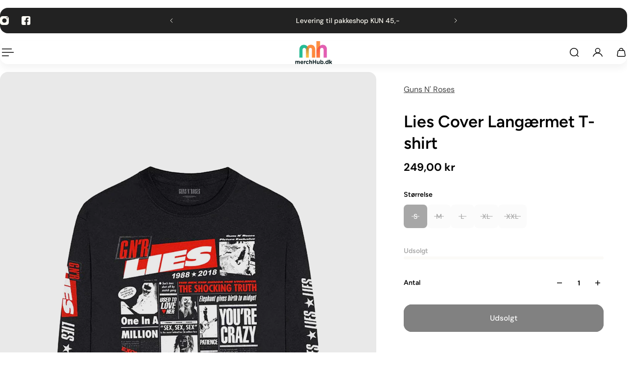

--- FILE ---
content_type: text/javascript; charset=utf-8
request_url: https://merchhub.dk/products/guns-n-roses-lies-cover-langaermet-t-shirt.js
body_size: 1112
content:
{"id":5411598991524,"title":"Lies Cover Langærmet T-shirt","handle":"guns-n-roses-lies-cover-langaermet-t-shirt","description":"\u003cp\u003e\u003cstrong\u003e Produktbeskrivelse\u003c\/strong\u003e\u003cbr\u003e\u003c\/p\u003e\n\u003cstyle type=\"text\/css\"\u003e\u003c!--\n.tg {border-collapse:collapse;border-spacing:0;}\n .tg td{border-color:black;border-style:solid;border-width:1px;font-size:14px;\n  overflow:hidden;padding:4px 5px;word-break:normal;}\n .tg th{border-color:black;border-style:solid;border-width:1px;font-size:14px;\n  font-weight:normal;overflow:hidden;padding:4px 5px;word-break:normal;}\n .tg .tg-bdd6{background-color:rgb(239, 239, 239);border-color:#efefef;color:rgb(0, 0, 0);text-align:left;vertical-align:top}\n .tg .tg-6k9l{background-color:rgb(255, 255, 255);border-color:#ffffff;color:rgb(0, 0, 0);text-align:left;vertical-align:top}\n--\u003e\u003c\/style\u003e\n\u003ctable class=\"tg\"\u003e\n\u003cthead\u003e\n\u003ctr\u003e\n\u003cth class=\"tg-bdd6\"\u003eBrand\/Artist\u003c\/th\u003e\n\u003cth class=\"tg-bdd6\"\u003e\u003ca href=\"https:\/\/merchhub.dk\/collections\/guns-n-roses\" title=\"Guns N' Roses merchandise\"\u003eGuns N' Roses\u003c\/a\u003e\u003c\/th\u003e\n\u003c\/tr\u003e\n\u003c\/thead\u003e\n\u003ctbody\u003e\n\u003ctr\u003e\n\u003ctd class=\"tg-6k9l\"\u003eKollektion\u003c\/td\u003e\n\u003ctd class=\"tg-6k9l\"\u003eOfficielt Guns N' Roses Merchandise\u003c\/td\u003e\n\u003c\/tr\u003e\n\u003ctr\u003e\n\u003ctd class=\"tg-bdd6\"\u003eProdukttype\u003c\/td\u003e\n\u003ctd class=\"tg-bdd6\"\u003e\u003ca href=\"https:\/\/merchhub.dk\/collections\/langaermede-t-shirts\" title=\"Se alle Langærmede t-shirts\"\u003eLangærmet t-shirt\u003c\/a\u003e\u003c\/td\u003e\n\u003c\/tr\u003e\n\u003ctr\u003e\n\u003ctd class=\"tg-6k9l\"\u003eKategori\u003c\/td\u003e\n\u003ctd class=\"tg-6k9l\"\u003e\u003ca href=\"https:\/\/merchhub.dk\/collections\/musik\" title=\"Se alt Musik merchandise\"\u003eMusik\u003c\/a\u003e\u003c\/td\u003e\n\u003c\/tr\u003e\n\u003ctr\u003e\n\u003ctd class=\"tg-bdd6\"\u003eUnderkategori\u003c\/td\u003e\n\u003ctd class=\"tg-bdd6\"\u003eRock\u003c\/td\u003e\n\u003c\/tr\u003e\n\u003ctr\u003e\n\u003ctd class=\"tg-6k9l\"\u003eFarver\u003c\/td\u003e\n\u003ctd class=\"tg-6k9l\"\u003e\u003ca href=\"https:\/\/merchhub.dk\/search?q=Sort\" title=\"Se alt Sort merchandise \"\u003eSort\u003c\/a\u003e\u003c\/td\u003e\n\u003c\/tr\u003e\n\u003ctr\u003e\n\u003ctd class=\"tg-bdd6\"\u003eKøn\u003c\/td\u003e\n\u003ctd class=\"tg-bdd6\"\u003eUnisex\u003c\/td\u003e\n\u003c\/tr\u003e\n\u003ctr\u003e\n\u003ctd class=\"tg-6k9l\"\u003eMotiv\u003c\/td\u003e\n\u003ctd class=\"tg-6k9l\"\u003eLies Cover\u003c\/td\u003e\n\u003c\/tr\u003e\n\u003ctr\u003e\n\u003ctd class=\"tg-bdd6\"\u003eDetaljer\u003c\/td\u003e\n\u003ctd class=\"tg-bdd6\"\u003e\u003c\/td\u003e\n\u003c\/tr\u003e\n\u003ctr\u003e\n\u003ctd class=\"tg-6k9l\"\u003eStørrelser\/Mål\u003c\/td\u003e\n\u003ctd class=\"tg-6k9l\"\u003eStørrelse S til XXL\u003c\/td\u003e\n\u003c\/tr\u003e\n\u003ctr\u003e\n\u003ctd class=\"tg-bdd6\"\u003eMateriale\u003c\/td\u003e\n\u003ctd class=\"tg-bdd6\"\u003eBlødt bomuld\u003c\/td\u003e\n\u003c\/tr\u003e\n\u003ctr\u003e\n\u003ctd class=\"tg-6k9l\"\u003eVaskeanvisning\u003c\/td\u003e\n\u003ctd class=\"tg-6k9l\"\u003eVaskes ved 30 grader\u003c\/td\u003e\n\u003c\/tr\u003e\n\u003c\/tbody\u003e\n\u003c\/table\u003e","published_at":"2020-07-04T09:01:51+02:00","created_at":"2020-07-04T08:53:34+02:00","vendor":"Guns N' Roses","type":"Langærmet t-shirt","tags":["200 - 300","Langærmede t-shirts","Tøj","Unisex"],"price":24900,"price_min":24900,"price_max":24900,"available":false,"price_varies":false,"compare_at_price":null,"compare_at_price_min":0,"compare_at_price_max":0,"compare_at_price_varies":false,"variants":[{"id":35023203238052,"title":"Sort \/ S","option1":"Sort","option2":"S","option3":null,"sku":"GNRLST58MB01","requires_shipping":true,"taxable":true,"featured_image":{"id":19133276258468,"product_id":5411598991524,"position":1,"created_at":"2020-09-07T00:06:06+02:00","updated_at":"2020-09-07T00:06:19+02:00","alt":"Billede af Guns N' Roses Lies Cover Langærmet t-shirt","width":1000,"height":1000,"src":"https:\/\/cdn.shopify.com\/s\/files\/1\/0358\/9940\/8519\/products\/LIESCOVER.jpg?v=1599429979","variant_ids":[35023203238052,35023203270820,35023203303588,35023203336356,35023203369124]},"available":false,"name":"Lies Cover Langærmet T-shirt - Sort \/ S","public_title":"Sort \/ S","options":["Sort","S"],"price":24900,"weight":190,"compare_at_price":null,"inventory_management":"shopify","barcode":"5056170697255","featured_media":{"alt":"Billede af Guns N' Roses Lies Cover Langærmet t-shirt","id":11308245549220,"position":1,"preview_image":{"aspect_ratio":1.0,"height":1000,"width":1000,"src":"https:\/\/cdn.shopify.com\/s\/files\/1\/0358\/9940\/8519\/products\/LIESCOVER.jpg?v=1599429979"}},"requires_selling_plan":false,"selling_plan_allocations":[]},{"id":35023203270820,"title":"Sort \/ M","option1":"Sort","option2":"M","option3":null,"sku":"GNRLST58MB02","requires_shipping":true,"taxable":true,"featured_image":{"id":19133276258468,"product_id":5411598991524,"position":1,"created_at":"2020-09-07T00:06:06+02:00","updated_at":"2020-09-07T00:06:19+02:00","alt":"Billede af Guns N' Roses Lies Cover Langærmet t-shirt","width":1000,"height":1000,"src":"https:\/\/cdn.shopify.com\/s\/files\/1\/0358\/9940\/8519\/products\/LIESCOVER.jpg?v=1599429979","variant_ids":[35023203238052,35023203270820,35023203303588,35023203336356,35023203369124]},"available":false,"name":"Lies Cover Langærmet T-shirt - Sort \/ M","public_title":"Sort \/ M","options":["Sort","M"],"price":24900,"weight":200,"compare_at_price":null,"inventory_management":"shopify","barcode":"5056170697262","featured_media":{"alt":"Billede af Guns N' Roses Lies Cover Langærmet t-shirt","id":11308245549220,"position":1,"preview_image":{"aspect_ratio":1.0,"height":1000,"width":1000,"src":"https:\/\/cdn.shopify.com\/s\/files\/1\/0358\/9940\/8519\/products\/LIESCOVER.jpg?v=1599429979"}},"requires_selling_plan":false,"selling_plan_allocations":[]},{"id":35023203303588,"title":"Sort \/ L","option1":"Sort","option2":"L","option3":null,"sku":"GNRLST58MB03","requires_shipping":true,"taxable":true,"featured_image":{"id":19133276258468,"product_id":5411598991524,"position":1,"created_at":"2020-09-07T00:06:06+02:00","updated_at":"2020-09-07T00:06:19+02:00","alt":"Billede af Guns N' Roses Lies Cover Langærmet t-shirt","width":1000,"height":1000,"src":"https:\/\/cdn.shopify.com\/s\/files\/1\/0358\/9940\/8519\/products\/LIESCOVER.jpg?v=1599429979","variant_ids":[35023203238052,35023203270820,35023203303588,35023203336356,35023203369124]},"available":false,"name":"Lies Cover Langærmet T-shirt - Sort \/ L","public_title":"Sort \/ L","options":["Sort","L"],"price":24900,"weight":240,"compare_at_price":null,"inventory_management":"shopify","barcode":"5056170697279","featured_media":{"alt":"Billede af Guns N' Roses Lies Cover Langærmet t-shirt","id":11308245549220,"position":1,"preview_image":{"aspect_ratio":1.0,"height":1000,"width":1000,"src":"https:\/\/cdn.shopify.com\/s\/files\/1\/0358\/9940\/8519\/products\/LIESCOVER.jpg?v=1599429979"}},"requires_selling_plan":false,"selling_plan_allocations":[]},{"id":35023203336356,"title":"Sort \/ XL","option1":"Sort","option2":"XL","option3":null,"sku":"GNRLST58MB04","requires_shipping":true,"taxable":true,"featured_image":{"id":19133276258468,"product_id":5411598991524,"position":1,"created_at":"2020-09-07T00:06:06+02:00","updated_at":"2020-09-07T00:06:19+02:00","alt":"Billede af Guns N' Roses Lies Cover Langærmet t-shirt","width":1000,"height":1000,"src":"https:\/\/cdn.shopify.com\/s\/files\/1\/0358\/9940\/8519\/products\/LIESCOVER.jpg?v=1599429979","variant_ids":[35023203238052,35023203270820,35023203303588,35023203336356,35023203369124]},"available":false,"name":"Lies Cover Langærmet T-shirt - Sort \/ XL","public_title":"Sort \/ XL","options":["Sort","XL"],"price":24900,"weight":260,"compare_at_price":null,"inventory_management":"shopify","barcode":"5056170697286","featured_media":{"alt":"Billede af Guns N' Roses Lies Cover Langærmet t-shirt","id":11308245549220,"position":1,"preview_image":{"aspect_ratio":1.0,"height":1000,"width":1000,"src":"https:\/\/cdn.shopify.com\/s\/files\/1\/0358\/9940\/8519\/products\/LIESCOVER.jpg?v=1599429979"}},"requires_selling_plan":false,"selling_plan_allocations":[]},{"id":35023203369124,"title":"Sort \/ XXL","option1":"Sort","option2":"XXL","option3":null,"sku":"GNRLST58MB05","requires_shipping":true,"taxable":true,"featured_image":{"id":19133276258468,"product_id":5411598991524,"position":1,"created_at":"2020-09-07T00:06:06+02:00","updated_at":"2020-09-07T00:06:19+02:00","alt":"Billede af Guns N' Roses Lies Cover Langærmet t-shirt","width":1000,"height":1000,"src":"https:\/\/cdn.shopify.com\/s\/files\/1\/0358\/9940\/8519\/products\/LIESCOVER.jpg?v=1599429979","variant_ids":[35023203238052,35023203270820,35023203303588,35023203336356,35023203369124]},"available":false,"name":"Lies Cover Langærmet T-shirt - Sort \/ XXL","public_title":"Sort \/ XXL","options":["Sort","XXL"],"price":24900,"weight":270,"compare_at_price":null,"inventory_management":"shopify","barcode":"5056170697293","featured_media":{"alt":"Billede af Guns N' Roses Lies Cover Langærmet t-shirt","id":11308245549220,"position":1,"preview_image":{"aspect_ratio":1.0,"height":1000,"width":1000,"src":"https:\/\/cdn.shopify.com\/s\/files\/1\/0358\/9940\/8519\/products\/LIESCOVER.jpg?v=1599429979"}},"requires_selling_plan":false,"selling_plan_allocations":[]}],"images":["\/\/cdn.shopify.com\/s\/files\/1\/0358\/9940\/8519\/products\/LIESCOVER.jpg?v=1599429979"],"featured_image":"\/\/cdn.shopify.com\/s\/files\/1\/0358\/9940\/8519\/products\/LIESCOVER.jpg?v=1599429979","options":[{"name":"Farve","position":1,"values":["Sort"]},{"name":"Størrelse","position":2,"values":["S","M","L","XL","XXL"]}],"url":"\/products\/guns-n-roses-lies-cover-langaermet-t-shirt","media":[{"alt":"Billede af Guns N' Roses Lies Cover Langærmet t-shirt","id":11308245549220,"position":1,"preview_image":{"aspect_ratio":1.0,"height":1000,"width":1000,"src":"https:\/\/cdn.shopify.com\/s\/files\/1\/0358\/9940\/8519\/products\/LIESCOVER.jpg?v=1599429979"},"aspect_ratio":1.0,"height":1000,"media_type":"image","src":"https:\/\/cdn.shopify.com\/s\/files\/1\/0358\/9940\/8519\/products\/LIESCOVER.jpg?v=1599429979","width":1000}],"requires_selling_plan":false,"selling_plan_groups":[]}